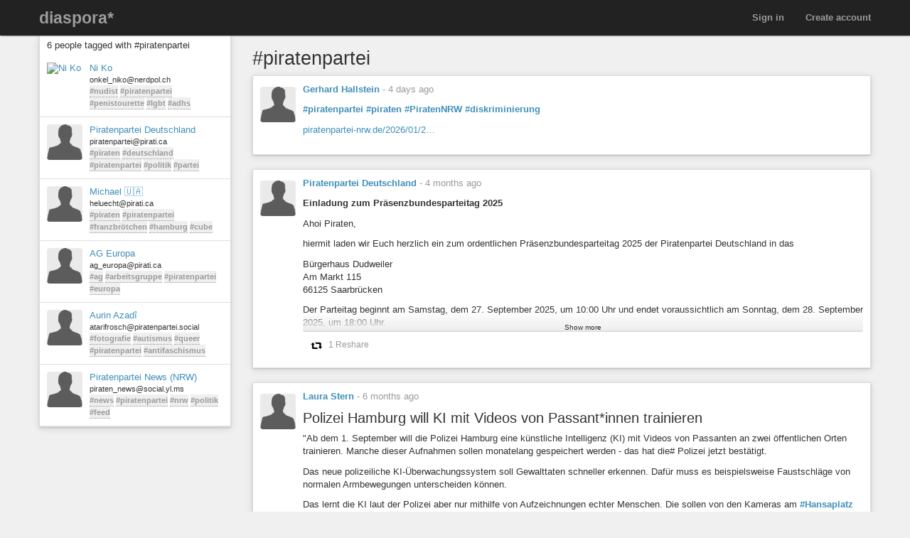

--- FILE ---
content_type: text/html; charset=utf-8
request_url: https://diaspora.psyco.fr/tags/piratenpartei
body_size: 7232
content:
<!DOCTYPE html>
<html dir='ltr' lang='en'>
<head prefix='og: https://ogp.me/ns# article: https://ogp.me/ns/article# profile: https://ogp.me/ns/profile#'>
<meta content='width=device-width, initial-scale=1' name='viewport'>
<meta content='app-id=1538074832, app-argument=https://diaspora.psyco.fr/' name='apple-itunes-app'>
<link rel="stylesheet" media="all" href="/assets/color_themes/original/desktop-3c78b6c5d40b301d56f6ebf268da14ea8edb27a43acf5f8519a04ad1c1b41441.css" />
<title>
#piratenpartei

</title>
<meta charset='utf-8'>
<meta name="description" content="Posts tagged: piratenpartei" />
<meta property="og:description" content="Posts tagged: piratenpartei" />
<meta property="og:site_name" content="diaspora* social network" />
<meta property="og:url" content="http://diaspora.psyco.fr/tags/piratenpartei" />
<meta property="og:image" content="https://diaspora.psyco.fr/assets/branding/logos/asterisk.png" />
<meta property="og:type" content="website" />
<meta name="keywords" content="piratenpartei" />
<meta property="og:title" content="#piratenpartei" />

<link href='/manifest.json' rel='manifest'>
<!-- favicon -->
<!-- For Apple devices -->
<link href='/assets/apple-touch-icon-c88af90ee9657791102c49a5a66f106589803ec9ceef6b9ed9244f344a3c4f91.png' rel='apple-touch-icon'>
<!-- For Nokia devices -->
<link href='/assets/apple-touch-icon-c88af90ee9657791102c49a5a66f106589803ec9ceef6b9ed9244f344a3c4f91.png' rel='shortcut icon'>
<!-- All others -->
<link href='/assets/favicon-e2960af7cc57eb324213b3a590bb2842fd9bb010a9aecf68c5133993a53e93fe.png' rel='shortcut icon'>
<script src="/assets/jquery3-5c7dcc015048ed98c0060951b988c5380363a047d30b22f181def007bd759e05.js"></script>
<script src="/assets/jquery_ujs-60ef1524e8abea5976d213d3d2eef5679d7697a5bc393ac32242bca9bc64e8ee.js"></script>
<script nonce="cRzES5saB/p/MKsTQEi/JSd3/7AB47eQPUr0iS8OOG4=">jQuery.ajaxSetup({'cache': false});</script>
<script nonce="cRzES5saB/p/MKsTQEi/JSd3/7AB47eQPUr0iS8OOG4=">
//<![CDATA[
window.gon={};gon.appConfig={"settings":{"podname":"diaspora*"},"map":{"mapbox":{"enabled":true,"access_token":"pk.eyJ1IjoidG9tcnV0aCIsImEiOiJjaXNkajJpc2MwMDB3MnlvNjl2czVxZ3QxIn0.p9VMPDEeh4Zl9XUiFoGFcQ","style":"mapbox/streets-v11"}}};gon.preloads={};
//]]>
</script>
<script src="/assets/main-cd61d0e6efd50b888df7b62394a666551012737b5790b3f75bffd281002ad0e2.js"></script>
<script nonce="cRzES5saB/p/MKsTQEi/JSd3/7AB47eQPUr0iS8OOG4=">        Diaspora.I18n.load({"cancel":"Cancel","confirm_dialog":"Are you sure?","confirm_unload":"Please confirm that you want to leave this page. Data you have entered won’t be saved.","create":"Create","delete":"Delete","ignore":"Ignore","report":{"name":"Report","status":{"created":"The report has successfully been created","exists":"The report already exists"}},"ignore_user":"Ignore this user?","ignore_failed":"Unable to ignore this user","hide_post":"Hide this post?","hide_post_failed":"Unable to hide this post","remove_post":"Remove this post?","unblock_failed":"Unblocking this user has failed","and":"and","comma":",","edit":"Edit","no_results":"No results found","show_all":"Show all","admins":{"dashboard":{"up_to_date":"Your pod is up to date!","outdated":"Your pod is outdated.","compare_versions":"The latest diaspora* release is \u003c%= latestVersion %\u003e, your pod is running \u003c%= podVersion %\u003e.","error":"Unable to determine latest diaspora* version."}},"admin":{"pods":{"pod":"Pod","ssl":"SSL","ssl_enabled":"SSL enabled","ssl_disabled":"SSL disabled","added":"Added","status":"Status","states":{"unchecked":"Unchecked","no_errors":"OK","dns_failed":"Name resolution (DNS) failed","net_failed":"Connection attempt failed","ssl_failed":"Secure connection (SSL) failed","http_failed":"HTTP connection failed","version_failed":"Unable to retrieve software version","unknown_error":"An unspecified error has happened during the check"},"actions":"Actions","offline_since":"offline since:","last_check":"last check:","more_info":"show more information","check":"perform connection test","recheck":{"success":"The pod was just checked again.","failure":"The check was not performed."},"follow_link":"open link in browser","no_info":"No additional information available at this point","server_software":"Server software:","response_time":"Response time:","ms":{"one":"\u003c%= count %\u003ems","other":"\u003c%= count %\u003ems"},"unknown":"unknown","not_available":"not available","total":{"one":"There is only one known pod.","other":"There are \u003c%= count %\u003e known pods in total."},"unchecked":{"one":"There is still one pod that hasn't been checked at all.","other":"There are still \u003c%= count %\u003e pods that haven't been checked at all."},"active":{"one":"One pod was active recently.","other":"\u003c%= count %\u003e pods were active recently."},"none_active":"None of them were active recently.","all_active":"All of them were active recently.","version_failed":{"one":"There is one pod that has no version (old pod, no NodeInfo).","other":"There are \u003c%= count %\u003e pods that have no version (old pods, no NodeInfo)."},"errors":{"one":"The connection test returned an error for one pod.","other":"The connection test returned an error for \u003c%= count %\u003e pods."}}},"aspects":{"name":"Name","create":{"add_a_new_aspect":"Add a new aspect","success":"Your new aspect \u003c%= name %\u003e was created","failure":"Aspect creation failed."}},"errors":{"connection":"Unable to connect to the server."},"timeago":{"prefixAgo":"","prefixFromNow":"","suffixAgo":"ago","suffixFromNow":"from now","inPast":"any moment now","seconds":"less than a minute","minute":"about a minute","minutes":{"one":"1 minute","other":"%d minutes"},"hour":"about an hour","hours":{"one":"about 1 hour","other":"about %d hours"},"day":"a day","days":{"one":"1 day","other":"%d days"},"month":"about a month","months":{"one":"1 month","other":"%d months"},"year":"about a year","years":{"one":"1 year","other":"%d years"},"wordSeparator":" "},"contacts":{"add_contact":"Add contact","remove_contact":"Remove contact","error_add":"Couldn’t add \u003c%= name %\u003e to the aspect :(","error_remove":"Couldn’t remove \u003c%= name %\u003e from the aspect :(","search_no_results":"No contacts found"},"my_activity":"My activity","my_stream":"Stream","my_aspects":"My aspects","publisher":{"near_from":"Posted from: \u003c%= location %\u003e","option":"Answer","add_option":"Add an answer","question":"Question","markdown_editor":{"preview":"Preview","write":"Write","tooltips":{"bold":"Bold","italic":"Italic","heading":"Heading","insert_link":"Insert link","insert_image":"Insert image","insert_ordered_list":"Insert ordered list","insert_unordered_list":"Insert unordered list","preview":"Preview message","write":"Edit message","cancel":"Cancel message","quote":"Insert quotation","code":"Insert code"},"texts":{"strong":"strong text","italic":"italic text","heading":"heading text","insert_link_description_text":"enter link description here","insert_link_help_text":"Insert link here","insert_image_description_text":"enter image description here","insert_image_help_text":"Insert image link here","insert_image_title":"enter image title here","list":"list text here","quote":"quotation text here","code":"code here"}},"mention_success":"Successfully mentioned: \u003c%= names %\u003e"},"bookmarklet":{"post_something":"Post to diaspora*","post_submit":"Submitting post...","post_success":"Posted! Closing popup window..."},"aspect_dropdown":{"add_to_aspect":"Add contact","select_aspects":"Select aspects","all_aspects":"All aspects","updating":"updating...","mobile_row_checked":"\u003c%= name %\u003e (remove)","mobile_row_unchecked":"\u003c%= name %\u003e (add)","stopped_sharing_with":"You have stopped sharing with \u003c%= name %\u003e.","started_sharing_with":"You have started sharing with \u003c%= name %\u003e!","error":"Couldn’t start sharing with \u003c%= name %\u003e. Are you ignoring them?","error_remove":"Couldn’t remove \u003c%= name %\u003e from the aspect :(","toggle":{"one":"In \u003c%= count %\u003e aspect","other":"In \u003c%= count %\u003e aspects"}},"show_more":"Show more","failed_to_post_message":"Failed to post message!","failed_to_remove":"Failed to remove the entry!","comments":{"show":"Show all comments","hide":"Hide comments","no_comments":"There are no comments yet."},"reshares":{"successful":"The post was successfully reshared!","post":"Reshare \u003c%= name %\u003e’s post?"},"aspect_navigation":{"select_all":"Select all","deselect_all":"Deselect all","no_aspects":"No aspects selected","add_an_aspect":"+ Add an aspect"},"getting_started":{"hey":"Hey, \u003c%= name %\u003e!","no_tags":"Hey, you haven’t followed any tags! Continue anyway?","alright_ill_wait":"All right, I’ll wait.","preparing_your_stream":"Preparing your personalized stream..."},"photo_uploader":{"upload_photos":"Upload photos","looking_good":"OMG, you look awesome!","completed":"\u003c%= file %\u003e completed","error":"A problem occurred while uploading file \u003c%= file %\u003e","invalid_ext":"{file} has invalid extension. Only {extensions} are allowed.","size_error":"{file} is too large, maximum file size is {sizeLimit}.","empty":"{file} is empty, please select files again without it."},"tags":{"wasnt_that_interesting":"OK, I suppose #\u003c%= tagName %\u003e wasn’t all that interesting..."},"people":{"not_found":"... and no one was found","mention":"Mention","message":"Message","edit_my_profile":"Edit my profile","stop_ignoring":"Stop ignoring","helper":{"is_sharing":"\u003c%= name %\u003e is sharing with you","is_not_sharing":"\u003c%= name %\u003e is not sharing with you"}},"profile":{"edit":"Edit","add_some":"Add some","you_have_no_tags":"You have no tags!","bio":"Bio","location":"Location","gender":"Gender","born":"Birthday","photos":"Photos","posts":"Posts"},"conversation":{"create":{"no_recipient":"Hey, you need to add a recipient first!"},"new":{"no_contacts":"You need to add some contacts before you can start a conversation."}},"notifications":{"mark_read":"Mark read","mark_unread":"Mark unread","new_notifications":{"one":"You have \u003c%= count %\u003e unread notification","other":"You have \u003c%= count %\u003e unread notifications"}},"stream":{"hide":"Hide","public":"Public","limited":"Limited","like":"Like","unlike":"Unlike","reshare":"Reshare","comment":"Comment","original_post_deleted":"Original post deleted by author","show_nsfw_post":"Show post","show_nsfw_posts":"Show all","hide_nsfw_posts":"Hide #nsfw posts","follow":"Follow","unfollow":"Unfollow","enable_post_notifications":"Enable notifications for this post","disable_post_notifications":"Disable notifications for this post","permalink":"Permalink","via":"via \u003c%= provider %\u003e","no_posts_yet":"There are no posts to display here yet.","likes":{"zero":"\u003c%= count %\u003e Likes","one":"\u003c%= count %\u003e Like","other":"\u003c%= count %\u003e Likes"},"reshares":{"zero":"\u003c%= count %\u003e Reshares","one":"\u003c%= count %\u003e Reshare","other":"\u003c%= count %\u003e Reshares"},"comments":{"zero":"\u003c%= count %\u003e comments","one":"\u003c%= count %\u003e comment","other":"\u003c%= count %\u003e comments"},"more_comments":{"zero":"Show \u003c%= count %\u003e more comments","one":"Show \u003c%= count %\u003e more comment","other":"Show \u003c%= count %\u003e more comments"},"followed_tag":{"title":"#Followed tags","add_a_tag":"Add a tag","follow":"Follow"},"tags":{"follow":"Follow #\u003c%= tag %\u003e","following":"Following #\u003c%= tag %\u003e","stop_following":"Stop following #\u003c%= tag %\u003e","stop_following_confirm":"Stop following #\u003c%= tag %\u003e?","follow_error":"Couldn’t follow #\u003c%= tag %\u003e :(","stop_following_error":"Couldn’t stop following #\u003c%= tag %\u003e :("}},"header":{"home":"Home","profile":"Profile","contacts":"Contacts","settings":"Settings","help":"Help","admin":"Admin","moderator":"Moderator","log_out":"Log out","toggle_navigation":"Toggle navigation","switch_to_touch_optimized_mode":"Switch to touch-optimized mode","notifications":"Notifications","conversations":"Conversations","search":"Search","recent_notifications":"Recent notifications","mark_all_as_read":"Mark all as read","view_all":"View all","close":"Close"},"viewer":{"reshared":"Reshared"},"poll":{"vote":"Vote","go_to_original_post":"You can participate in this poll on the \u003c%= original_post_link %\u003e.","original_post":"original post","result":"Result","count":{"one":"1 vote so far","other":"\u003c%=count%\u003e votes so far"},"answer_count":{"zero":"0 votes","one":"1 vote","other":"\u003c%=count%\u003e votes"},"show_result":"Show result","close_result":"Hide result","your_vote":"Your vote"},"pluralization_rule":"(function(input) { var runtime = (function(){return this.buildArgsFor=function(t){return[this.n(t),this.i(t),this.f(t),this.t(t),this.v(t),this.w(t)]},this.n=function(t){return this.toNum(t.indexOf(\".\")\u003e-1?this._n(t).replace(/([0]+\\.$)/,\"\"):this._n(t))},this.i=function(t){return this.toNum(this._i(t))},this.f=function(t){return this.toNum(this._f(t))},this.t=function(t){return this.toNum(this._t(t))},this.v=function(t){return this.toNum(this._v(t))},this.w=function(t){return this.toNum(this._w(t))},this.toNum=function(t){return 0==t.length?0:t.indexOf(\".\")\u003e-1?parseFloat(t):parseInt(t)},this._n=function(t){return/(-)?(.*)/.exec(t)[2]},this._i=function(t){return/([\\d]+)(\\..*)?/.exec(this._n(t))[1]},this._f=function(t){return/([\\d]+\\.?)(.*)/.exec(this._n(t))[2]},this._t=function(t){return this._f(t).replace(/([0]+$)/,\"\")},this._v=function(t){return this._f(t).length.toString()},this._w=function(t){return this._t(t).length.toString()},this}).call({}); var num = input.toString(); var n = runtime.n(num); var i = runtime.i(num); var v = runtime.v(num); var w = runtime.w(num); var f = runtime.f(num); var t = runtime.t(num); return ((i == 1 \u0026\u0026 v == 0) ? 'one' : 'other'); })","pod_name":"diaspora*"},
                           "en",
                           {"cancel":"Cancel","confirm_dialog":"Are you sure?","confirm_unload":"Please confirm that you want to leave this page. Data you have entered won’t be saved.","create":"Create","delete":"Delete","ignore":"Ignore","report":{"name":"Report","status":{"created":"The report has successfully been created","exists":"The report already exists"}},"ignore_user":"Ignore this user?","ignore_failed":"Unable to ignore this user","hide_post":"Hide this post?","hide_post_failed":"Unable to hide this post","remove_post":"Remove this post?","unblock_failed":"Unblocking this user has failed","and":"and","comma":",","edit":"Edit","no_results":"No results found","show_all":"Show all","admins":{"dashboard":{"up_to_date":"Your pod is up to date!","outdated":"Your pod is outdated.","compare_versions":"The latest diaspora* release is \u003c%= latestVersion %\u003e, your pod is running \u003c%= podVersion %\u003e.","error":"Unable to determine latest diaspora* version."}},"admin":{"pods":{"pod":"Pod","ssl":"SSL","ssl_enabled":"SSL enabled","ssl_disabled":"SSL disabled","added":"Added","status":"Status","states":{"unchecked":"Unchecked","no_errors":"OK","dns_failed":"Name resolution (DNS) failed","net_failed":"Connection attempt failed","ssl_failed":"Secure connection (SSL) failed","http_failed":"HTTP connection failed","version_failed":"Unable to retrieve software version","unknown_error":"An unspecified error has happened during the check"},"actions":"Actions","offline_since":"offline since:","last_check":"last check:","more_info":"show more information","check":"perform connection test","recheck":{"success":"The pod was just checked again.","failure":"The check was not performed."},"follow_link":"open link in browser","no_info":"No additional information available at this point","server_software":"Server software:","response_time":"Response time:","ms":{"one":"\u003c%= count %\u003ems","other":"\u003c%= count %\u003ems"},"unknown":"unknown","not_available":"not available","total":{"one":"There is only one known pod.","other":"There are \u003c%= count %\u003e known pods in total."},"unchecked":{"one":"There is still one pod that hasn't been checked at all.","other":"There are still \u003c%= count %\u003e pods that haven't been checked at all."},"active":{"one":"One pod was active recently.","other":"\u003c%= count %\u003e pods were active recently."},"none_active":"None of them were active recently.","all_active":"All of them were active recently.","version_failed":{"one":"There is one pod that has no version (old pod, no NodeInfo).","other":"There are \u003c%= count %\u003e pods that have no version (old pods, no NodeInfo)."},"errors":{"one":"The connection test returned an error for one pod.","other":"The connection test returned an error for \u003c%= count %\u003e pods."}}},"aspects":{"name":"Name","create":{"add_a_new_aspect":"Add a new aspect","success":"Your new aspect \u003c%= name %\u003e was created","failure":"Aspect creation failed."}},"errors":{"connection":"Unable to connect to the server."},"timeago":{"prefixAgo":"","prefixFromNow":"","suffixAgo":"ago","suffixFromNow":"from now","inPast":"any moment now","seconds":"less than a minute","minute":"about a minute","minutes":{"one":"1 minute","other":"%d minutes"},"hour":"about an hour","hours":{"one":"about 1 hour","other":"about %d hours"},"day":"a day","days":{"one":"1 day","other":"%d days"},"month":"about a month","months":{"one":"1 month","other":"%d months"},"year":"about a year","years":{"one":"1 year","other":"%d years"},"wordSeparator":" "},"contacts":{"add_contact":"Add contact","remove_contact":"Remove contact","error_add":"Couldn’t add \u003c%= name %\u003e to the aspect :(","error_remove":"Couldn’t remove \u003c%= name %\u003e from the aspect :(","search_no_results":"No contacts found"},"my_activity":"My activity","my_stream":"Stream","my_aspects":"My aspects","publisher":{"near_from":"Posted from: \u003c%= location %\u003e","option":"Answer","add_option":"Add an answer","question":"Question","markdown_editor":{"preview":"Preview","write":"Write","tooltips":{"bold":"Bold","italic":"Italic","heading":"Heading","insert_link":"Insert link","insert_image":"Insert image","insert_ordered_list":"Insert ordered list","insert_unordered_list":"Insert unordered list","preview":"Preview message","write":"Edit message","cancel":"Cancel message","quote":"Insert quotation","code":"Insert code"},"texts":{"strong":"strong text","italic":"italic text","heading":"heading text","insert_link_description_text":"enter link description here","insert_link_help_text":"Insert link here","insert_image_description_text":"enter image description here","insert_image_help_text":"Insert image link here","insert_image_title":"enter image title here","list":"list text here","quote":"quotation text here","code":"code here"}},"mention_success":"Successfully mentioned: \u003c%= names %\u003e"},"bookmarklet":{"post_something":"Post to diaspora*","post_submit":"Submitting post...","post_success":"Posted! Closing popup window..."},"aspect_dropdown":{"add_to_aspect":"Add contact","select_aspects":"Select aspects","all_aspects":"All aspects","updating":"updating...","mobile_row_checked":"\u003c%= name %\u003e (remove)","mobile_row_unchecked":"\u003c%= name %\u003e (add)","stopped_sharing_with":"You have stopped sharing with \u003c%= name %\u003e.","started_sharing_with":"You have started sharing with \u003c%= name %\u003e!","error":"Couldn’t start sharing with \u003c%= name %\u003e. Are you ignoring them?","error_remove":"Couldn’t remove \u003c%= name %\u003e from the aspect :(","toggle":{"one":"In \u003c%= count %\u003e aspect","other":"In \u003c%= count %\u003e aspects"}},"show_more":"Show more","failed_to_post_message":"Failed to post message!","failed_to_remove":"Failed to remove the entry!","comments":{"show":"Show all comments","hide":"Hide comments","no_comments":"There are no comments yet."},"reshares":{"successful":"The post was successfully reshared!","post":"Reshare \u003c%= name %\u003e’s post?"},"aspect_navigation":{"select_all":"Select all","deselect_all":"Deselect all","no_aspects":"No aspects selected","add_an_aspect":"+ Add an aspect"},"getting_started":{"hey":"Hey, \u003c%= name %\u003e!","no_tags":"Hey, you haven’t followed any tags! Continue anyway?","alright_ill_wait":"All right, I’ll wait.","preparing_your_stream":"Preparing your personalized stream..."},"photo_uploader":{"upload_photos":"Upload photos","looking_good":"OMG, you look awesome!","completed":"\u003c%= file %\u003e completed","error":"A problem occurred while uploading file \u003c%= file %\u003e","invalid_ext":"{file} has invalid extension. Only {extensions} are allowed.","size_error":"{file} is too large, maximum file size is {sizeLimit}.","empty":"{file} is empty, please select files again without it."},"tags":{"wasnt_that_interesting":"OK, I suppose #\u003c%= tagName %\u003e wasn’t all that interesting..."},"people":{"not_found":"... and no one was found","mention":"Mention","message":"Message","edit_my_profile":"Edit my profile","stop_ignoring":"Stop ignoring","helper":{"is_sharing":"\u003c%= name %\u003e is sharing with you","is_not_sharing":"\u003c%= name %\u003e is not sharing with you"}},"profile":{"edit":"Edit","add_some":"Add some","you_have_no_tags":"You have no tags!","bio":"Bio","location":"Location","gender":"Gender","born":"Birthday","photos":"Photos","posts":"Posts"},"conversation":{"create":{"no_recipient":"Hey, you need to add a recipient first!"},"new":{"no_contacts":"You need to add some contacts before you can start a conversation."}},"notifications":{"mark_read":"Mark read","mark_unread":"Mark unread","new_notifications":{"one":"You have \u003c%= count %\u003e unread notification","other":"You have \u003c%= count %\u003e unread notifications"}},"stream":{"hide":"Hide","public":"Public","limited":"Limited","like":"Like","unlike":"Unlike","reshare":"Reshare","comment":"Comment","original_post_deleted":"Original post deleted by author","show_nsfw_post":"Show post","show_nsfw_posts":"Show all","hide_nsfw_posts":"Hide #nsfw posts","follow":"Follow","unfollow":"Unfollow","enable_post_notifications":"Enable notifications for this post","disable_post_notifications":"Disable notifications for this post","permalink":"Permalink","via":"via \u003c%= provider %\u003e","no_posts_yet":"There are no posts to display here yet.","likes":{"zero":"\u003c%= count %\u003e Likes","one":"\u003c%= count %\u003e Like","other":"\u003c%= count %\u003e Likes"},"reshares":{"zero":"\u003c%= count %\u003e Reshares","one":"\u003c%= count %\u003e Reshare","other":"\u003c%= count %\u003e Reshares"},"comments":{"zero":"\u003c%= count %\u003e comments","one":"\u003c%= count %\u003e comment","other":"\u003c%= count %\u003e comments"},"more_comments":{"zero":"Show \u003c%= count %\u003e more comments","one":"Show \u003c%= count %\u003e more comment","other":"Show \u003c%= count %\u003e more comments"},"followed_tag":{"title":"#Followed tags","add_a_tag":"Add a tag","follow":"Follow"},"tags":{"follow":"Follow #\u003c%= tag %\u003e","following":"Following #\u003c%= tag %\u003e","stop_following":"Stop following #\u003c%= tag %\u003e","stop_following_confirm":"Stop following #\u003c%= tag %\u003e?","follow_error":"Couldn’t follow #\u003c%= tag %\u003e :(","stop_following_error":"Couldn’t stop following #\u003c%= tag %\u003e :("}},"header":{"home":"Home","profile":"Profile","contacts":"Contacts","settings":"Settings","help":"Help","admin":"Admin","moderator":"Moderator","log_out":"Log out","toggle_navigation":"Toggle navigation","switch_to_touch_optimized_mode":"Switch to touch-optimized mode","notifications":"Notifications","conversations":"Conversations","search":"Search","recent_notifications":"Recent notifications","mark_all_as_read":"Mark all as read","view_all":"View all","close":"Close"},"viewer":{"reshared":"Reshared"},"poll":{"vote":"Vote","go_to_original_post":"You can participate in this poll on the \u003c%= original_post_link %\u003e.","original_post":"original post","result":"Result","count":{"one":"1 vote so far","other":"\u003c%=count%\u003e votes so far"},"answer_count":{"zero":"0 votes","one":"1 vote","other":"\u003c%=count%\u003e votes"},"show_result":"Show result","close_result":"Hide result","your_vote":"Your vote"},"pluralization_rule":"(function(input) { var runtime = (function(){return this.buildArgsFor=function(t){return[this.n(t),this.i(t),this.f(t),this.t(t),this.v(t),this.w(t)]},this.n=function(t){return this.toNum(t.indexOf(\".\")\u003e-1?this._n(t).replace(/([0]+\\.$)/,\"\"):this._n(t))},this.i=function(t){return this.toNum(this._i(t))},this.f=function(t){return this.toNum(this._f(t))},this.t=function(t){return this.toNum(this._t(t))},this.v=function(t){return this.toNum(this._v(t))},this.w=function(t){return this.toNum(this._w(t))},this.toNum=function(t){return 0==t.length?0:t.indexOf(\".\")\u003e-1?parseFloat(t):parseInt(t)},this._n=function(t){return/(-)?(.*)/.exec(t)[2]},this._i=function(t){return/([\\d]+)(\\..*)?/.exec(this._n(t))[1]},this._f=function(t){return/([\\d]+\\.?)(.*)/.exec(this._n(t))[2]},this._t=function(t){return this._f(t).replace(/([0]+$)/,\"\")},this._v=function(t){return this._f(t).length.toString()},this._w=function(t){return this._t(t).length.toString()},this}).call({}); var num = input.toString(); var n = runtime.n(num); var i = runtime.i(num); var v = runtime.v(num); var w = runtime.w(num); var f = runtime.f(num); var t = runtime.t(num); return ((i == 1 \u0026\u0026 v == 0) ? 'one' : 'other'); })","pod_name":"diaspora*"});
        Diaspora.Page = "TagsShow";
</script>

<meta name="csrf-param" content="authenticity_token" />
<meta name="csrf-token" content="wZWQa3xt-ZwE4Um4RZLCBiaIsLyA4oTvE_N9qBfRJdsueMM29OT-ztyOr2uEc-INDC17frLJPpKZOLXsIMc_pQ" />




</head>
<body class='page-tags action-show'>
<header>
<div class='dark-header'>
<nav class='navbar navbar-inverse navbar-fixed-top'>
<div class='container-fluid'>
<div class='row'>
<div class='col-md-12'>
<div class='not-connected-menu'>
<div class='navbar-header navbar-left'>
<div class='hidden-xs'>
<a class="navbar-brand" href="/">diaspora*</a>
</div>
<div class='visible-xs-block header-title'>
<a class="navbar-brand" href="/"><img class="img-responsive" src="/assets/branding/logos/asterisk_white_mobile-e8969c5be4d8404eb7cde3f6365421f08f2f0ba5a5020e69c1221b6df0875b72.png" /></a>
</div>
</div>
<ul class='nav navbar-nav navbar-right'>
<li><a class="login" href="/users/sign_up">Create account</a></li>
<li><a class="login" href="/users/sign_in">Sign in</a></li>
</ul>

</div>
</div>
</div>
</div>
</nav>
</div>
</header>


<noscript>
<div class='noscript'>
<h3>This website requires JavaScript to function properly. If you disabled JavaScript, please enable it and refresh this page.</h3>
</div>
</noscript>
<div class='container-fluid' id='tags_show'>
<div class='row'>
<div class='col-md-3 hidden-xs'>
<div class='sidebar'>
<div class='sidebar-header clearfix'>
<h3>
6 people tagged with #piratenpartei
</h3>
</div>
<div class='side_stream stream'>
<div id='people-stream'>
<div class='media stream-element' id='29188'>
<div class='media-object pull-left'>
<a href="/people/89bd6660c5fd0135e4b752540061b601"><img alt="Ni Ko" class="avatar img-responsive center-block" title="Ni Ko" data-person_id="29188" src="https://diaspora.psyco.fr/camo/edf4ddeeaeb7a82ef4c6d822dc76246524e66dcd/68747470733a2f2f6e657264706f6c2e63682f75706c6f6164732f696d616765732f7468756d625f736d616c6c5f63616564343034323432366261613263346162352e6a7067" /></a>
</div>
<div class='media-body'>
<a data-hovercard="/people/89bd6660c5fd0135e4b752540061b601" href="/people/89bd6660c5fd0135e4b752540061b601" class="name">Ni Ko</a>
<div class='info diaspora_handle'>
onkel_niko@nerdpol.ch
</div>
<div class='info tags'>
<a class="tag" href="/tags/nudist">#nudist</a> <a class="tag" href="/tags/piratenpartei">#piratenpartei</a> <a class="tag" href="/tags/penistourette">#penistourette</a> <a class="tag" href="/tags/lgbt">#lgbt</a> <a class="tag" href="/tags/adhs">#adhs</a>
</div>
</div>
</div>
<div class='media stream-element' id='4689'>
<div class='media-object pull-left'>
<a href="/people/e4f99786e814318c"><img alt="Piratenpartei Deutschland" class="avatar img-responsive center-block" title="Piratenpartei Deutschland" data-person_id="4689" src="https://diaspora.psyco.fr/camo/508df3d33ce6046b8b3d8f6aa5f63ae2bbb6fb3e/68747470733a2f2f7069726174692e63612f70686f746f2f6d6963726f2f7069726174656e7061727465692e706e673f74733d31363334363233333631" /></a>
</div>
<div class='media-body'>
<a data-hovercard="/people/e4f99786e814318c" href="/people/e4f99786e814318c" class="name">Piratenpartei Deutschland</a>
<div class='info diaspora_handle'>
piratenpartei@pirati.ca
</div>
<div class='info tags'>
<a class="tag" href="/tags/piraten">#piraten</a> <a class="tag" href="/tags/deutschland">#deutschland</a> <a class="tag" href="/tags/piratenpartei">#piratenpartei</a> <a class="tag" href="/tags/politik">#politik</a> <a class="tag" href="/tags/partei">#partei</a>
</div>
</div>
</div>
<div class='media stream-element' id='572'>
<div class='media-object pull-left'>
<a href="/people/0704b08f5c777566"><img alt="Michael 🇺🇦" class="avatar img-responsive center-block" title="Michael 🇺🇦" data-person_id="572" src="https://diaspora.psyco.fr/camo/df07442daf727b7935a1fef2d03664422a7cc1a9/68747470733a2f2f7069726174692e63612f70686f746f2f6d6963726f2f68656c75656368742e706e673f74733d31363334363233333631" /></a>
</div>
<div class='media-body'>
<a data-hovercard="/people/0704b08f5c777566" href="/people/0704b08f5c777566" class="name">Michael 🇺🇦</a>
<div class='info diaspora_handle'>
heluecht@pirati.ca
</div>
<div class='info tags'>
<a class="tag" href="/tags/piraten">#piraten</a> <a class="tag" href="/tags/piratenpartei">#piratenpartei</a> <a class="tag" href="/tags/franzbrötchen">#franzbrötchen</a> <a class="tag" href="/tags/hamburg">#hamburg</a> <a class="tag" href="/tags/cube">#cube</a>
</div>
</div>
</div>
<div class='media stream-element' id='6601'>
<div class='media-object pull-left'>
<a href="/people/10ad1f15cbc8c665"><img alt="AG Europa" class="avatar img-responsive center-block" title="AG Europa" data-person_id="6601" src="https://diaspora.psyco.fr/camo/ab8d201913298895a04ab469b23f595fc23bbd75/68747470733a2f2f7069726174692e63612f70686f746f2f6d6963726f2f61675f6575726f70612e6769663f74733d31363334363233333631" /></a>
</div>
<div class='media-body'>
<a data-hovercard="/people/10ad1f15cbc8c665" href="/people/10ad1f15cbc8c665" class="name">AG Europa</a>
<div class='info diaspora_handle'>
ag_europa@pirati.ca
</div>
<div class='info tags'>
<a class="tag" href="/tags/ag">#ag</a> <a class="tag" href="/tags/arbeitsgruppe">#arbeitsgruppe</a> <a class="tag" href="/tags/piratenpartei">#piratenpartei</a> <a class="tag" href="/tags/europa">#europa</a>
</div>
</div>
</div>
<div class='media stream-element' id='96505'>
<div class='media-object pull-left'>
<a href="/people/faf99cfd-1165-4382-37d9-4e4990216173"><img alt="Aurin Azadî" class="avatar img-responsive center-block" title="Aurin Azadî" data-person_id="96505" src="https://diaspora.psyco.fr/camo/5a56128d5b62b128ba6c40c07a57be11428f28c8/68747470733a2f2f7069726174656e7061727465692e736f6369616c2f70686f746f2f6d6963726f2f617461726966726f7363682e706e673f74733d31363938393435353839" /></a>
</div>
<div class='media-body'>
<a data-hovercard="/people/faf99cfd-1165-4382-37d9-4e4990216173" href="/people/faf99cfd-1165-4382-37d9-4e4990216173" class="name">Aurin Azadî</a>
<div class='info diaspora_handle'>
atarifrosch@piratenpartei.social
</div>
<div class='info tags'>
<a class="tag" href="/tags/fotografie">#fotografie</a> <a class="tag" href="/tags/autismus">#autismus</a> <a class="tag" href="/tags/queer">#queer</a> <a class="tag" href="/tags/piratenpartei">#piratenpartei</a> <a class="tag" href="/tags/antifaschismus">#antifaschismus</a>
</div>
</div>
</div>
<div class='media stream-element' id='13881'>
<div class='media-object pull-left'>
<a href="/people/30073912100db821"><img alt="Piratenpartei News (NRW)" class="avatar img-responsive center-block" title="Piratenpartei News (NRW)" data-person_id="13881" src="https://diaspora.psyco.fr/camo/33fe08b4621e824395d5d257c41a11712c5f9650/68747470733a2f2f736f6369616c2e796c2e6d732f70686f746f2f6d6963726f2f7069726174656e5f6e6577732e706e673f74733d31363338373734363739" /></a>
</div>
<div class='media-body'>
<a data-hovercard="/people/30073912100db821" href="/people/30073912100db821" class="name">Piratenpartei News (NRW)</a>
<div class='info diaspora_handle'>
piraten_news@social.yl.ms
</div>
<div class='info tags'>
<a class="tag" href="/tags/news">#news</a> <a class="tag" href="/tags/piratenpartei">#piratenpartei</a> <a class="tag" href="/tags/nrw">#nrw</a> <a class="tag" href="/tags/politik">#politik</a> <a class="tag" href="/tags/feed">#feed</a>
</div>
</div>
</div>

</div>

</div>
</div>
</div>
<div class='col-md-9'>
<div class='stream-container'>
<div id='author_info'>
<h2>
#piratenpartei
</h2>
</div>
<div class='stream' id='main-stream'></div>
<div id='paginate'>
<div class='loader hidden'>
<div class='spinner'></div>
</div>
</div>
</div>
</div>
</div>
</div>
<div class="modal fade" id="reportModal" tabindex="-1" role="dialog">
  <div class="modal-dialog">
    <div class="modal-content">
      <div class="modal-header">
        <button class="close" data-dismiss="modal" type="button">×</button>
        <h3 class="modal-title">Reporting content</h3>
      </div>
      <div class="modal-body">
        <p>
          Reporting content sends an email to all the moderators of this pod.
            Please only report content that violates <a target="_blank" rel="noopener" href="/terms">diaspora* terms</a>.
        </p>
        <form id="report-content-form" accept-charset="UTF-8">
          <p><label for="report-reason-field">Please state how the content you are reporting violates our terms of use:</label></p>
          <p><textarea id="report-reason-field" name="report-reason" class="form-control" placeholder="This content violates the terms because..." autofocus required></textarea></p>
          <div class="clearfix">
            <input type="submit" class="btn btn-primary pull-right" value="Report this content" />
          </div>
        </form>
      </div>
    </div>
  </div>
</div>



<div class='blueimp-gallery blueimp-gallery-controls' id='blueimp-gallery'>
<div class='slides'></div>
<a class='prev'>
<div class='entypo-chevron-small-left'></div>
</a>
<a class='next'>
<div class='entypo-chevron-small-right'></div>
</a>
<a class='close'>
<div class='entypo-cross'></div>
</a>
<a class='play-pause'></a>
<ol class='indicator'></ol>
</div>
<div id='flash-container'></div>
<a class='entypo-chevron-up back-to-top' href='#' id='back-to-top' title='Back to top'></a>
</body>
</html>

